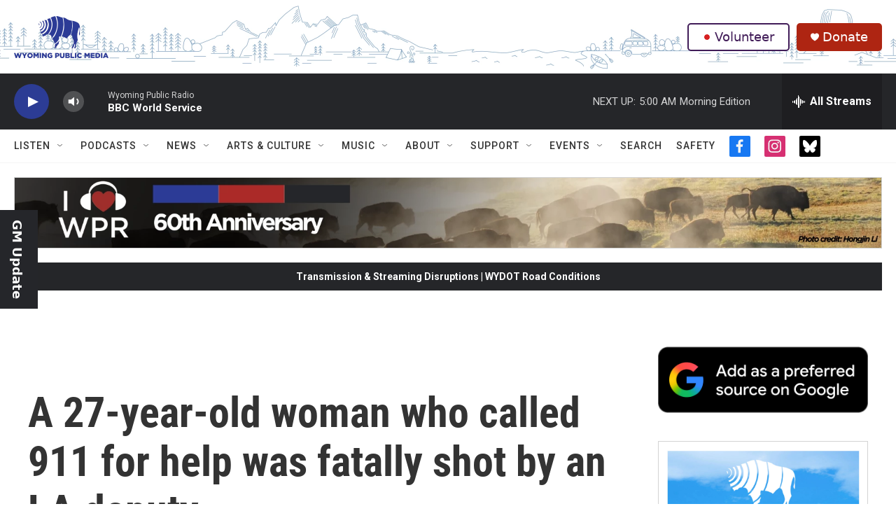

--- FILE ---
content_type: text/html; charset=utf-8
request_url: https://www.google.com/recaptcha/api2/aframe
body_size: 266
content:
<!DOCTYPE HTML><html><head><meta http-equiv="content-type" content="text/html; charset=UTF-8"></head><body><script nonce="znwrPoMT3yZOgXHd8xcMnA">/** Anti-fraud and anti-abuse applications only. See google.com/recaptcha */ try{var clients={'sodar':'https://pagead2.googlesyndication.com/pagead/sodar?'};window.addEventListener("message",function(a){try{if(a.source===window.parent){var b=JSON.parse(a.data);var c=clients[b['id']];if(c){var d=document.createElement('img');d.src=c+b['params']+'&rc='+(localStorage.getItem("rc::a")?sessionStorage.getItem("rc::b"):"");window.document.body.appendChild(d);sessionStorage.setItem("rc::e",parseInt(sessionStorage.getItem("rc::e")||0)+1);localStorage.setItem("rc::h",'1770031739590');}}}catch(b){}});window.parent.postMessage("_grecaptcha_ready", "*");}catch(b){}</script></body></html>